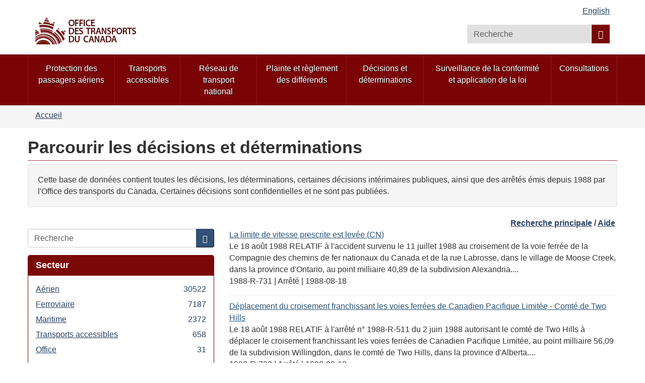

--- FILE ---
content_type: text/html; charset=utf-8
request_url: https://otc-cta.gc.ca/fra/decisions?page=3932
body_size: 11773
content:
<!DOCTYPE html>
<!--[if lt IE 9]><html lang="fr" dir="ltr" class="no-js lt-ie9"><![endif]-->
<!--[if gt IE 8]><!-->
<html lang="fr" dir="ltr"
  xmlns:og="http://ogp.me/ns#">
<!--<![endif]-->
<head>
  <link rel="profile" href="http://www.w3.org/1999/xhtml/vocab" />
  <meta charset="utf-8">
  <meta content="width=device-width,initial-scale=1" name="viewport" >
  <script type="text/x-mathjax-config">MathJax.Hub.Config({
  extensions: ['tex2jax.js'],
  jax: ['input/TeX','output/HTML-CSS'],
  tex2jax: {
    inlineMath: [ ['μ','μ'], ['\\(','\\)'] ],
    processEscapes: true,
    processClass: 'tex2jax',
    ignoreClass: 'html'
  },
  showProcessingMessages: false,
  messageStyle: 'none'
});</script><link rel="shortcut icon" href="https://otc-cta.gc.ca/sites/all/themes/cta2_bootstrap/images/cta_logo_leaf_offside_1.png" type="image/png" />
<script>window.rsConf = {general: {popupHref: '//app-na.readspeaker.com/cgi-bin/rsent?customerid=11965&lang=fr_fr&readid=block-system-main',usePost:true}};</script>
<meta name="robots" content="nofollow, noindex" />
<meta name="dcterms.creator" content="Boîte à outils de l&#039;expérience Web" />
<meta name="dcterms.language" title="ISO639-2" content="fra" />
<meta name="dcterms.subject" title="gccore" content="nul" />
<meta name="dcterms.title" content="Parcourir les décisions et déterminations" />
<noscript><link rel="stylesheet" href="https://otc-cta.gc.ca/profiles/wetkit/libraries/wet-boew/css/noscript.min.css" /></noscript>
  <title>Parcourir les décisions et déterminations | Office des transports du Canada</title>
  <!-- HTML5 element support for IE6-8 -->
  <!--[if lt IE 9]>
    <script src="https://cdn.jsdelivr.net/html5shiv/3.7.3/html5shiv-printshiv.min.js"></script>
    <script src="http://ajax.googleapis.com/ajax/libs/jquery/1.11.1/jquery.min.js"></script>
  <![endif]-->
  <link type="text/css" rel="stylesheet" href="https://otc-cta.gc.ca/sites/default/files/css/css_lQaZfjVpwP_oGNqdtWCSpJT1EMqXdMiU84ekLLxQnc4.css" media="all" />
<link type="text/css" rel="stylesheet" href="https://otc-cta.gc.ca/sites/default/files/css/css_KCnBMOB69UhpkxgbF4-Rp1QuCC5ma-CSQSmvB1LjEUY.css" media="all" />

<!--[if gte IE 9]><!-->
<link type="text/css" rel="stylesheet" href="https://otc-cta.gc.ca/sites/default/files/css/css_LXpXM8pBJRv7NPKudwLFU7cy1C5uNlygkaao85GEtCU.css" media="all" />
<!--<![endif]-->
<link type="text/css" rel="stylesheet" href="https://otc-cta.gc.ca/sites/default/files/css/css_9na7m4r3HpHA5O5U1e_pgZuR46GziEpfhLM6MMHr2EE.css" media="all" />
<link type="text/css" rel="stylesheet" href="https://otc-cta.gc.ca/sites/default/files/css/css_CmiPx83mod0rfJR05ZnnUGxBfhLelyXDcqXfmbsi8dA.css" media="all" />
<link type="text/css" rel="stylesheet" href="https://otc-cta.gc.ca/sites/default/files/css/css_LDiBp89Lwg33B6rC-K92nvac3FC4ajoTgMBhv4DtsX4.css" media="all" />
<style>.inner.wb-eqht div.panel-separator{display:none;}#wb-sm .menu > li a:focus,#wb-sm .menu > li a:hover{background:#b0151e !important;}#wb-sm .menu .active,#wb-sm .menu .selected,#wb-sm .menu .wb-navcurr{background:#b0151e !important;}#wb-sm{background:#7A0306;}#wb-sm .menu > li{border-left:1px solid #94171e !important;}#wb-sm .menu .wb-navcurr{background:#b0151e !important;}.cta-home-top.bg-gray .col-md-4{display:none;}.cta-home-top.bg-gray .col-md-8{width:100% !important;}.cta-home-mid{display:none !important;}.cta-panel-red{background-color:#941114;color:#fff;}.cta-home-top .col-md-12 .pane-links.col-md-8,.cta-home-top .col-md-12 .pane-links.col-md-4{padding-left:0;padding-right:0;}}body.i18n-en .content-listings .view-news-releases .views-row{padding-bottom:0.7em !important;margin-bottom:0.35em !important;}body.i18n-fr .content-listings .view-news-releases .views-row{padding-bottom:1.2em !important;margin-bottom:0.8em !important;}@media (min-width:992px){.pane-menu-menu-homepage-sidebar.col-md-8.pull-left{width:65% !important;}}.wb-tabs.carousel-s1 figure,.wb-tabs.carousel-s2 figure{background:rgba(36,56,80,0.9);}.pane-links h2.pane-title{background:rgba(36,56,80,0.9);border-color:rgba(36,56,80,0.9);}h2.pane-title{color:white;}.alert-notice a:focus,.alert-notice a:hover,.alert-danger a:focus,.alert-danger a:hover,.alert-warning a:focus,.alert-warning a:hover,.alert-success a:focus,.alert-success a:hover{color:#0535d2;}.cta-home-mid .container .row > div,.pane-links{border:1px solid rgba(36,56,80,0.9);}.pane-links li{border-top:1px solid rgba(36,56,80,0.9);}.pane-links h2.pane-title,.cta-home-mid h2.pane-title{background:rgba(36,56,80,0.9);border-color:rgba(36,56,80,0.9);}.btn.btn-secondary,.front .bg-white .btn.btn-primary{background:rgba(36,56,80,0.9);color:white;}.cta-home-bot .row{background:white;color:black;border:1px solid rgba(36,56,80,0.9);}.cta-home-bot h2.pane-title{color:#333 !important;}.cta-home-bot .btn btn-secondary span{color:white !important;}.front .homepage-chair img{background:#DDD;}form.webform-client-form div.form-type-radio label input,form.webform-client-form div.form-type-checkbox label input{height:20px;width:20px;position:relative;margin-right:5px;}body.page-node-submission div.webform-submission-info-text{width:100%;}div.panel-collapse.collapse.collapsed{display:none;}form.webform-client-form span.form-required{color:red;float:left;}form.webform-client-form div.form-type-textarea span.field-name{font-size:24px;}body.page-node-571130.page-node-done h1#wb-cont{display:none;}body.page-node-571130.page-node-done.i18n-fr ol.breadcrumb li.last a{color:white;}body.page-node-571130.page-node-done.i18n-fr ol.breadcrumb li.last a::before{content:"Formulaire de rétroaction sur l'accessibilité";color:#333;}body.i18n-en.page-node-571130.node-type-webform div.alert-warning{color:#f9f4d4;}body.i18n-en.page-node-571130.node-type-webform div.alert-warning::before{content:"Please note that you cannot submit an application at this time.  Please try again later.";color:#333;}body.i18n-fr.page-node-571130.node-type-webform div.alert-warning{color:#f9f4d4;}body.i18n-fr.page-node-571130.node-type-webform div.alert-warning::before{content:"Merci de noter que vous ne pouvez pas soumettre une nouvelle rétroaction à ce moment.  Veuillez réessayer plus tard.";color:#333;}.content-listings .views-row .views-field-counter .field-content a:hover,.content-listings .views-row .views-field-field-listing-title-long .field-content a:hover,.content-listings .views-row .views-field-title-field .field-content a:hover{color:#0535d2 !important;}section.openplus-66-33 h2.pane-title,body.node-type-enforcement-actions section.openplus-75-25 h2.pane-title{color:#333;}
</style>
  <script src="https://otc-cta.gc.ca/sites/default/files/js/js_Pt6OpwTd6jcHLRIjrE-eSPLWMxWDkcyYrPTIrXDSON0.js"></script>
<script src="https://otc-cta.gc.ca/sites/default/files/js/js_Nj7AYbNZJ1WiiHlUH9tHmB8OmpsTJ2_-s4UXgmm0X_Q.js"></script>
<script>document.createElement( "picture" );</script>
<script src="https://otc-cta.gc.ca/sites/default/files/js/js_kRPr8Am64vIqNsBwWrReBGHRLZcIsKB13mTwZ3cVO7w.js"></script>
<script src="https://otc-cta.gc.ca/sites/default/files/js/js_5TzSvzwKAOnepVbDowaygNtTUv3F54d8hVxhiZmq7rk.js"></script>
<script src="https://www.googletagmanager.com/gtag/js?id=G-38VWN4W742"></script>
<script>window.dataLayer = window.dataLayer || [];function gtag(){dataLayer.push(arguments)};gtag("js", new Date());gtag("set", "developer_id.dMDhkMT", true);gtag("config", "G-38VWN4W742", {"groups":"default","anonymize_ip":true});gtag("config", "UA-3593999-6", {"groups":"default","anonymize_ip":true});</script>
<script src="https://otc-cta.gc.ca/sites/default/files/js/js_h1-0SHf2Ktn8iH-b9N4w9wlCuUgO30Q3pJGov3IVolo.js"></script>
<script src="https://cdnjs.cloudflare.com/ajax/libs/mathjax/2.7.0/MathJax.js?config=TeX-AMS-MML_HTMLorMML"></script>
<script src="https://otc-cta.gc.ca/sites/default/files/js/js_NAY3K9ng7tFEIy24ocJFkvbhv10ZnZGLAQUGegqqFPo.js"></script>
<script>jQuery.extend(Drupal.settings, {"basePath":"\/","pathPrefix":"fra\/","setHasJsCookie":0,"ajaxPageState":{"theme":"cta2_bootstrap","theme_token":"i7A-XZVSxAgE6mxwM7Swgnc_CUb02_SR0K94BsFstZc","js":{"profiles\/wetkit\/libraries\/wet-boew\/js\/wet-boew.min.js":1,"profiles\/wetkit\/libraries\/theme-gcweb\/js\/theme.min.js":1,"profiles\/wetkit\/modules\/contrib\/picture\/picturefill2\/picturefill.min.js":1,"profiles\/wetkit\/modules\/contrib\/picture\/picture.min.js":1,"profiles\/wetkit\/themes\/bootstrap\/js\/bootstrap.js":1,"sites\/all\/modules\/contrib\/jquery_update\/replace\/jquery\/1.12\/jquery.min.js":1,"misc\/jquery-extend-3.4.0.js":1,"misc\/jquery-html-prefilter-3.5.0-backport.js":1,"misc\/jquery.once.js":1,"misc\/drupal.js":1,"sites\/all\/modules\/contrib\/jquery_update\/js\/jquery_browser.js":1,"sites\/all\/modules\/contrib\/jquery_update\/replace\/ui\/ui\/minified\/jquery.ui.core.min.js":1,"sites\/all\/modules\/contrib\/jquery_update\/replace\/ui\/ui\/minified\/jquery.ui.widget.min.js":1,"sites\/all\/modules\/contrib\/jquery_update\/replace\/ui\/ui\/minified\/jquery.ui.tabs.min.js":1,"sites\/all\/modules\/contrib\/jquery_update\/replace\/ui\/ui\/minified\/jquery.ui.accordion.min.js":1,"misc\/form-single-submit.js":1,"0":1,"profiles\/wetkit\/modules\/custom\/wetkit_theme\/js\/wetkit-accordion.js":1,"profiles\/wetkit\/modules\/contrib\/entityreference\/js\/entityreference.js":1,"profiles\/wetkit\/modules\/custom\/wetkit_admin\/wetkit-admin.js":1,"profiles\/wetkit\/modules\/custom\/wetkit_theme\/modules\/wetkit_bootstrapx\/js\/alert.js":1,"profiles\/wetkit\/modules\/custom\/wetkit_theme\/modules\/wetkit_bootstrapx\/js\/collapse.js":1,"profiles\/wetkit\/modules\/custom\/wetkit_theme\/modules\/wetkit_bootstrapx\/js\/tooltip.js":1,"profiles\/wetkit\/modules\/custom\/wetkit_theme\/modules\/wetkit_bootstrapx\/js\/vertical_tabs.js":1,"profiles\/wetkit\/modules\/custom\/wetkit_theme\/modules\/wetkit_emberx\/js\/wetkit-emberx.js":1,"profiles\/wetkit\/modules\/custom\/wetkit_widgets\/js\/wetkit_widgets.js":1,"sites\/all\/modules\/contrib\/mathjax\/mathjax.js":1,"public:\/\/languages\/fr_GhCXI_nJVzypSj3dGFrM95iQtB4lVnJ2uY0MKFQz-7U.js":1,"profiles\/wetkit\/libraries\/jstorage\/jstorage.min.js":1,"profiles\/wetkit\/modules\/contrib\/custom_search\/js\/custom_search.js":1,"misc\/form.js":1,"profiles\/wetkit\/modules\/custom\/wetkit_theme\/modules\/wetkit_bootstrapx\/js\/horizontal_tabs.js":1,"profiles\/wetkit\/themes\/bootstrap\/js\/misc\/_collapse.js":1,"profiles\/wetkit\/modules\/contrib\/facetapi\/facetapi.js":1,"profiles\/wetkit\/modules\/custom\/wetkit_bean\/js\/wetkit_bean.js":1,"profiles\/wetkit\/modules\/custom\/wetkit_admin\/modules\/wetkit_navbar\/js\/wetkit-navbar.js":1,"sites\/all\/modules\/contrib\/google_analytics\/googleanalytics.js":1,"https:\/\/www.googletagmanager.com\/gtag\/js?id=G-38VWN4W742":1,"1":1,"sites\/all\/modules\/custom\/itk_siteimprove\/js\/itk-siteimprove.js":1,"https:\/\/cdnjs.cloudflare.com\/ajax\/libs\/mathjax\/2.7.0\/MathJax.js?config=TeX-AMS-MML_HTMLorMML":1,"profiles\/wetkit\/themes\/wetkit_bootstrap\/js\/wetkit-bootstrap.modules.js":1,"sites\/all\/themes\/cta2_bootstrap\/js\/jquery.sticky.js":1,"sites\/all\/themes\/cta2_bootstrap\/js\/init.js":1},"css":{"modules\/system\/system.base.css":1,"misc\/ui\/jquery.ui.core.css":1,"misc\/ui\/jquery.ui.theme.css":1,"misc\/ui\/jquery.ui.tabs.css":1,"misc\/ui\/jquery.ui.accordion.css":1,"profiles\/wetkit\/libraries\/theme-gcweb\/css\/theme.min.css":1,"profiles\/wetkit\/modules\/custom\/wetkit_theme\/css\/wetkit-featured.css":1,"profiles\/wetkit\/modules\/custom\/wetkit_theme\/css\/wetkit-accordian.css":1,"sites\/all\/modules\/custom\/cta_webform\/css\/dashboard.css":1,"profiles\/wetkit\/modules\/contrib\/date\/date_api\/date.css":1,"profiles\/wetkit\/modules\/contrib\/date\/date_popup\/themes\/datepicker.1.7.css":1,"modules\/field\/theme\/field.css":1,"modules\/node\/node.css":1,"sites\/all\/modules\/custom\/openplus_layouts\/css\/openplus_layouts.css":1,"profiles\/wetkit\/modules\/contrib\/picture\/picture_wysiwyg.css":1,"profiles\/wetkit\/modules\/custom\/wetkit_admin\/wetkit-admin.css":1,"profiles\/wetkit\/modules\/custom\/wetkit_theme\/modules\/wetkit_emberx\/css\/ember-contextual.css":1,"profiles\/wetkit\/modules\/custom\/wetkit_theme\/modules\/wetkit_emberx\/css\/ember-ctools.css":1,"profiles\/wetkit\/modules\/custom\/wetkit_theme\/modules\/wetkit_emberx\/css\/ember-media.css":1,"profiles\/wetkit\/modules\/custom\/wetkit_theme\/modules\/wetkit_emberx\/css\/ember-modal.css":1,"profiles\/wetkit\/modules\/custom\/wetkit_theme\/modules\/wetkit_emberx\/css\/ember-panels-ipe.css":1,"profiles\/wetkit\/modules\/custom\/wetkit_layouts\/css\/layouts.css":1,"profiles\/wetkit\/modules\/custom\/wetkit_admin\/modules\/wetkit_navbar\/css\/wetkit-navbar.css":1,"profiles\/wetkit\/modules\/custom\/wetkit_widgets\/css\/wetkit_widgets.css":1,"profiles\/wetkit\/modules\/custom\/wetkit_wysiwyg\/css\/wetkit-wysiwyg.css":1,"sites\/all\/modules\/contrib\/views\/css\/views.css":1,"profiles\/wetkit\/css\/wetkit.css":1,"profiles\/wetkit\/modules\/custom\/wetkit_menu\/css\/wetkit_menu.css":1,"profiles\/wetkit\/libraries\/theme-gcweb\/css\/messages.min.css":1,"profiles\/wetkit\/modules\/contrib\/ctools\/css\/ctools.css":1,"profiles\/wetkit\/modules\/contrib\/panels\/css\/panels.css":1,"sites\/all\/modules\/custom\/openplus_layouts\/plugins\/layouts\/openplus_33_66\/openplus-33-66.css":1,"profiles\/wetkit\/modules\/custom\/wetkit_theme\/modules\/wetkit_bootstrapx\/css\/horizontal_tabs.css":1,"sites\/all\/libraries\/fontawesome\/css\/font-awesome.css":1,"profiles\/wetkit\/themes\/wetkit_bootstrap\/css\/wetkit_bootstrap.styles.css":1,"profiles\/wetkit\/themes\/wetkit_bootstrap\/css\/bootstrap_overrides.min.css":1,"sites\/all\/themes\/cta2_bootstrap\/css\/init.css":1,"profiles\/wetkit\/modules\/custom\/wetkit_bean\/css\/wetkit_bean.css":1,"profiles\/wetkit\/modules\/custom\/wetkit_core\/css\/wetkit_core.css":1,"profiles\/wetkit\/modules\/custom\/wetkit_search\/css\/wetkit_search.css":1,"profiles\/wetkit\/modules\/custom\/wetkit_wetboew\/css\/wetkit_wetboew.css":1,"0":1}},"admin_menu":{"suppress":1},"custom_search":{"form_target":"_self","solr":1},"urlIsAjaxTrusted":{"\/fra\/decisions":true,"\/fra\/recherche\/site\/%E7%8E%8B%E8%80%85%E7%A6%81%E8%A8%80%E9%98%9F%E5%8F%8B%E4%B8%BA%E4%BB%80%E4%B9%88%E8%A6%81%E4%B8%89%E6%AC%A1":true},"better_exposed_filters":{"views":{"rulings_search":{"displays":{"panel_pane_1":{"filters":[]}}}}},"facetapi":{"facets":[{"limit":20,"id":"facetapi-facet-search-apirulings-block-field-mode","searcher":"search_api@rulings","realmName":"block","facetName":"field_mode","queryType":null,"widget":"facetapi_links","showMoreText":"Show more","showFewerText":"Show fewer"},{"limit":20,"id":"facetapi-facet-search-apirulings-block-field-ruling-type","searcher":"search_api@rulings","realmName":"block","facetName":"field_ruling_type","queryType":null,"widget":"facetapi_links","showMoreText":"Show more","showFewerText":"Show fewer"},{"limit":"10","id":"facetapi-facet-search-apirulings-block-field-ruling-date","searcher":"search_api@rulings","realmName":"block","facetName":"field_ruling_date","queryType":"date","widget":"facetapi_links","showMoreText":"Show more","showFewerText":"Show fewer"}]},"googleanalytics":{"account":["G-38VWN4W742","UA-3593999-6"],"trackOutbound":1,"trackMailto":1,"trackDownload":1,"trackDownloadExtensions":"epub|7z|aac|arc|arj|asf|asx|avi|bin|csv|doc(x|m)?|dot(x|m)?|exe|flv|gif|gz|gzip|hqx|jar|jpe?g|js|mp(2|3|4|e?g)|mov(ie)?|msi|msp|pdf|phps|png|ppt(x|m)?|pot(x|m)?|pps(x|m)?|ppam|sld(x|m)?|thmx|qtm?|ra(m|r)?|sea|sit|tar|tgz|torrent|txt|wav|wma|wmv|wpd|xls(x|m|b)?|xlt(x|m)|xlam|xml|z|zip"},"currentPath":"decisions","currentPathIsAdmin":false,"itk_siteimprove":{"key":"6104476"},"bootstrap":{"anchorsFix":"0","anchorsSmoothScrolling":"0","formHasError":1,"popoverEnabled":1,"popoverOptions":{"animation":1,"html":0,"placement":"right","selector":"","trigger":"click","triggerAutoclose":1,"title":"","content":"","delay":0,"container":"body"},"tooltipEnabled":1,"tooltipOptions":{"animation":1,"html":0,"placement":"auto left","selector":"","trigger":"hover focus","delay":0,"container":"body"}}});</script>
</head>
<body class="cta2-bootstrap theme-gcweb html not-front not-logged-in one-sidebar sidebar-first page-decisions i18n-fr">
  <ul id="wb-tphp">
          <li class="wb-slc">
        <a class="wb-sl" href="#wb-cont">Passer au contenu principal</a>
      </li>
              <li class="wb-slc visible-md visible-lg">
        <a class="wb-sl" href="#wb-info">Passer à « À propos de ce site »</a>
      </li>
      </ul>
    <header id="navbar" role="banner" class="">
  <div id="wb-bnr" class="container">
    <section id="wb-lng" class="visible-md visible-lg text-right">
      <h2 class="wb-inv">Sélection de la langue</h2>
      <div class="row">
        <div class="col-md-12">
          <ul class="list-inline margin-bottom-none"><li id="wet-fullhd-lang"><a href="/eng/decisions?page=3932" class="link" hreflang="en" lang="en">English</a></li></ul>        </div>
      </div>
    </section>
    <div class="row">
      <div class="brand col-xs-8 col-sm-9 col-md-6">
                      <a href="/fra/accueil">
                          <img alt="Office des transports du Canada" src="https://otc-cta.gc.ca/sites/all/themes/cta2_bootstrap/images/cta_logo_fr.png"  />
                                  </a>
              </div>
      <section class="wb-mb-links col-xs-4 col-sm-3 visible-sm visible-xs" id="wb-glb-mn">
        <h2>Recherche et les menus</h2>
        <ul class="list-inline text-right chvrn">
          <li>
            <a href="#mb-pnl" title="Recherche et les menus" aria-controls="mb-pnl" class="overlay-lnk" role="button">
              <span class="glyphicon glyphicon-search">
                <span class="glyphicon glyphicon-th-list">
                  <span class="wb-inv">Recherche et les menus</span>
                </span>
              </span>
            </a>
          </li>
        </ul>
        <div id="mb-pnl"></div>
      </section>
        <section id="wb-srch" class="col-xs-6 text-right visible-md visible-lg">
            <h2 class="wb-inv">Recherche</h2>
                          <form class="search-form form-inline" role="search" name="search-form" action="/fra/recherche/site/%E7%8E%8B%E8%80%85%E7%A6%81%E8%A8%80%E9%98%9F%E5%8F%8B%E4%B8%BA%E4%BB%80%E4%B9%88%E8%A6%81%E4%B8%89%E6%AC%A1" method="post" id="search-form" accept-charset="UTF-8"><div><div class="form-item form-item-custom-search-blocks-form-1 form-type-textfield form-group"><input title="Tapez vos mots-clés dans la boîte de recherche" class="custom-search-box form-control form-text" placeholder="Recherche " type="search" id="wb-srch-q" name="custom_search_blocks_form_1" value="" size="15" maxlength="128" /></div><button data-icon="search" value="rechercher" name="wb-srch-sub" type="submit" id="wb-srch-sub" class="btn btn-primary btn-small form-submit"><span class="glyphicon-search glyphicon"></span><span class="wb-inv">Recherche</span></button>
<input type="hidden" name="delta" value="1" />
<input type="hidden" name="form_build_id" value="form-jimcXEjjEi8G7yAMQzAAWJaS6vOcnsZ7aJyD1jcKlKs" />
<input type="hidden" name="form_id" value="custom_search_blocks_form_1" />
<input type="hidden" name="custom_search_paths" value="search/site/[key]" />
</div></form>                    </section>
    </div>
  </div>
      <nav id="wb-sm" class="wb-menu visible-md visible-lg" data-trgt="mb-pnl">
      <div class="pnl-strt container nvbar">
        <h2 class="wb-inv">Menu des sujets</h2>
        <div class="row">
          <ul class="list-inline menu" role="menubar"><li class="first leaf menu-mlid-48410"><a href="https://rppa-appr.ca/fra">Protection des passagers aériens</a></li>
<li class="leaf menu-mlid-40493"><a href="/fra/transports-accessibles">Transports accessibles</a></li>
<li class="leaf menu-mlid-40520"><a href="/fra/reseau-national-transport">Réseau de transport national</a></li>
<li class="leaf menu-mlid-49998"><a href="/fra/plainte-et-reglement-des-differends">Plainte et règlement des différends</a></li>
<li class="leaf menu-mlid-39304"><a href="/fra/decisions-determinations">Décisions et déterminations</a></li>
<li class="leaf menu-mlid-48363"><a href="/fra/conformite-application-de-la-loi">Surveillance de la conformité et application de la loi</a></li>
<li class="last leaf menu-mlid-48427"><a href="/fra/consultations">Consultations</a></li>
</ul>        </div>
      </div>
    </nav>
      <nav id="wb-bc" property="breadcrumb">
    <div class="container">
      <div class="row">
        <div class="contextual-links-region"><ol class="breadcrumb"><li class="inline odd first last"><a href="/fra">Accueil</a></li></ol></div>      </div>
    </div>
  </nav>
</header>
<main role="main" class="container">
  <div class="row">
    <section>
                    <div class="region region-content">
    <section id="block-system-main" class="block block-system clearfix">

      
  <div class="panel-display openplus_33_66 clearfix " >
  <section class="openplus-33-66">
  	<div class="row">
          		<div class="col-md-12 top">
    			<div class="panel-pane pane-page-title"  id="wb-cont" >
  
      
  
  <div class="pane-content">
    <h1>Parcourir les décisions et déterminations</h1>
  </div>

  
  </div>
<div class="panel-separator"></div><div class="panel-pane pane-block pane-bean-decision-search-introduction-t"  >
  
      
  
  <div class="pane-content">
    <section>
  <div class="field field-name-field-bean-wetkit-body field-type-text-long field-label-hidden"><div class="field-items"><div class="field-item even"><section class="well">
	<p>Cette base de données contient toutes les décisions, les déterminations, certaines décisions intérimaires publiques, ainsi que des arrêtés émis depuis 1988 par l'Office des transports du Canada. Certaines décisions sont confidentielles et ne sont pas publiées. </p>
</section>
</div></div></div></section>
  </div>

  
  </div>
<div class="panel-separator"></div><div class="panel-pane pane-block pane-bean-decisions-browse-top-links"  >
  
      
  
  <div class="pane-content">
    <section>
  <div class="field field-name-field-bean-wetkit-body field-type-text-long field-label-hidden"><div class="field-items"><div class="field-item even"><p class="text-right"><strong><a href="https://otc-cta.gc.ca/fra/decisions-determinations">Recherche principale</a> / <a href="https://otc-cta.gc.ca/fra/aide-recherche-decisions">Aide</a> </strong></p>
</div></div></div></section>
  </div>

  
  </div>
    		</div>
        	</div>
  	<div class="row">
      	  	<div class="col-md-4 left">
	    	<div class="panel-pane pane-search-box"  >
  
      
  
  <div class="pane-content">
    <form class="search-form clearfix" action="/fra/decisions" method="post" id="search-form-2" accept-charset="UTF-8"><div><div class="form-wrapper form-group" id="edit-basic"><div class="input-group"><input placeholder="Recherche" class="form-control form-text" type="text" id="edit-keys" name="keys" value="" size="" maxlength="255" /><span class="input-group-btn"><button type="submit" class="btn btn-primary"><span class="icon glyphicon glyphicon-search" aria-hidden="true"></span></button></span></div><button class="element-invisible btn btn-primary btn-small form-submit" type="submit" id="edit-submit" name="op" value="Recherche">Recherche</button>
</div><input type="hidden" name="form_build_id" value="form-wMQP_usoWCq8MU8cc_eDYamlVhpp3ieaKUFg_u3opxI" />
<input type="hidden" name="form_id" value="search_form" />
</div></form>  </div>

  
  </div>
<div class="panel-separator"></div><div  class="panel-bootstrap-pane panel panel-primary pane-facet">
  
        <div  class="panel-heading">
      <h2  class="panel-title">
                  Secteur              </h2>
    </div>
    
  
  
  <div  class="panel-body">
    <div class="item-list"><ul class="facetapi-facetapi-links facetapi-facet-field-mode" id="facetapi-facet-search-apirulings-block-field-mode"><li class="leaf"><a href="/fra/decisions?f%5B0%5D=field_mode%3A1345" class="facetapi-inactive" rel="nofollow" id="facetapi-link--91">Aérien <span class="facetapi-facet-count">30522</span><span class="element-invisible"> Apply Aérien filter </span></a></li>
<li class="leaf"><a href="/fra/decisions?f%5B0%5D=field_mode%3A1347" class="facetapi-inactive" rel="nofollow" id="facetapi-link--92">Ferroviaire <span class="facetapi-facet-count">7187</span><span class="element-invisible"> Apply Ferroviaire filter </span></a></li>
<li class="leaf"><a href="/fra/decisions?f%5B0%5D=field_mode%3A1346" class="facetapi-inactive" rel="nofollow" id="facetapi-link--93">Maritime <span class="facetapi-facet-count">2372</span><span class="element-invisible"> Apply Maritime filter </span></a></li>
<li class="leaf"><a href="/fra/decisions?f%5B0%5D=field_mode%3A1344" class="facetapi-inactive" rel="nofollow" id="facetapi-link--94">Transports accessibles <span class="facetapi-facet-count">658</span><span class="element-invisible"> Apply Transports accessibles filter </span></a></li>
<li class="leaf"><a href="/fra/decisions?f%5B0%5D=field_mode%3A1348" class="facetapi-inactive" rel="nofollow" id="facetapi-link--95">Office <span class="facetapi-facet-count">31</span><span class="element-invisible"> Apply Office filter </span></a></li>
</ul></div>  </div>

  
  
  </div>
<div class="panel-separator"></div><div  class="panel-bootstrap-pane panel panel-primary pane-facet">
  
        <div  class="panel-heading">
      <h2  class="panel-title">
                  Type de décision              </h2>
    </div>
    
  
  
  <div  class="panel-body">
    <div class="item-list"><ul class="facetapi-facetapi-links facetapi-facet-field-ruling-type" id="facetapi-facet-search-apirulings-block-field-ruling-type"><li class="leaf"><a href="/fra/decisions?f%5B0%5D=field_ruling_type%3A1298" class="facetapi-inactive" rel="nofollow" id="facetapi-link--30">Décision <span class="facetapi-facet-count">19658</span><span class="element-invisible"> Apply Décision filter </span></a></li>
<li class="leaf"><a href="/fra/decisions?f%5B0%5D=field_ruling_type%3A1299" class="facetapi-inactive" rel="nofollow" id="facetapi-link--31">Arrêté <span class="facetapi-facet-count">18324</span><span class="element-invisible"> Apply Arrêté filter </span></a></li>
<li class="leaf"><a href="/fra/decisions?f%5B0%5D=field_ruling_type%3A1687" class="facetapi-inactive" rel="nofollow" id="facetapi-link--32">Détermination <span class="facetapi-facet-count">2013</span><span class="element-invisible"> Apply Détermination filter </span></a></li>
<li class="leaf"><a href="/fra/decisions?f%5B0%5D=field_ruling_type%3A1300" class="facetapi-inactive" rel="nofollow" id="facetapi-link--33">Lettre-décision <span class="facetapi-facet-count">293</span><span class="element-invisible"> Apply Lettre-décision filter </span></a></li>
</ul></div>  </div>

  
  
  </div>
<div class="panel-separator"></div><div  class="panel-bootstrap-pane panel panel-primary pane-facet">
  
        <div  class="panel-heading">
      <h2  class="panel-title">
                  Date              </h2>
    </div>
    
  
  
  <div  class="panel-body">
    <div class="item-list"><ul class="facetapi-facetapi-links facetapi-facet-field-ruling-date" id="facetapi-facet-search-apirulings-block-field-ruling-date"><li class="leaf"><a href="/fra/decisions?f%5B0%5D=field_ruling_date%3A2026" class="facetapi-inactive" rel="nofollow" id="facetapi-link--34">2026 <span class="facetapi-facet-count">15</span><span class="element-invisible"> Apply 2026 filter </span></a></li>
<li class="leaf"><a href="/fra/decisions?f%5B0%5D=field_ruling_date%3A2025" class="facetapi-inactive" rel="nofollow" id="facetapi-link--35">2025 <span class="facetapi-facet-count">425</span><span class="element-invisible"> Apply 2025 filter </span></a></li>
<li class="leaf"><a href="/fra/decisions?f%5B0%5D=field_ruling_date%3A2024" class="facetapi-inactive" rel="nofollow" id="facetapi-link--36">2024 <span class="facetapi-facet-count">408</span><span class="element-invisible"> Apply 2024 filter </span></a></li>
<li class="leaf"><a href="/fra/decisions?f%5B0%5D=field_ruling_date%3A2023" class="facetapi-inactive" rel="nofollow" id="facetapi-link--37">2023 <span class="facetapi-facet-count">638</span><span class="element-invisible"> Apply 2023 filter </span></a></li>
<li class="leaf"><a href="/fra/decisions?f%5B0%5D=field_ruling_date%3A2022" class="facetapi-inactive" rel="nofollow" id="facetapi-link--38">2022 <span class="facetapi-facet-count">582</span><span class="element-invisible"> Apply 2022 filter </span></a></li>
<li class="leaf"><a href="/fra/decisions?f%5B0%5D=field_ruling_date%3A2021" class="facetapi-inactive" rel="nofollow" id="facetapi-link--39">2021 <span class="facetapi-facet-count">558</span><span class="element-invisible"> Apply 2021 filter </span></a></li>
<li class="leaf"><a href="/fra/decisions?f%5B0%5D=field_ruling_date%3A2020" class="facetapi-inactive" rel="nofollow" id="facetapi-link--40">2020 <span class="facetapi-facet-count">606</span><span class="element-invisible"> Apply 2020 filter </span></a></li>
<li class="leaf"><a href="/fra/decisions?f%5B0%5D=field_ruling_date%3A2019" class="facetapi-inactive" rel="nofollow" id="facetapi-link--41">2019 <span class="facetapi-facet-count">560</span><span class="element-invisible"> Apply 2019 filter </span></a></li>
<li class="leaf"><a href="/fra/decisions?f%5B0%5D=field_ruling_date%3A2018" class="facetapi-inactive" rel="nofollow" id="facetapi-link--42">2018 <span class="facetapi-facet-count">589</span><span class="element-invisible"> Apply 2018 filter </span></a></li>
<li class="leaf"><a href="/fra/decisions?f%5B0%5D=field_ruling_date%3A2017" class="facetapi-inactive" rel="nofollow" id="facetapi-link--43">2017 <span class="facetapi-facet-count">563</span><span class="element-invisible"> Apply 2017 filter </span></a></li>
<li class="leaf"><a href="/fra/decisions?f%5B0%5D=field_ruling_date%3A2016" class="facetapi-inactive" rel="nofollow" id="facetapi-link--44">2016 <span class="facetapi-facet-count">616</span><span class="element-invisible"> Apply 2016 filter </span></a></li>
<li class="leaf"><a href="/fra/decisions?f%5B0%5D=field_ruling_date%3A2015" class="facetapi-inactive" rel="nofollow" id="facetapi-link--45">2015 <span class="facetapi-facet-count">654</span><span class="element-invisible"> Apply 2015 filter </span></a></li>
<li class="leaf"><a href="/fra/decisions?f%5B0%5D=field_ruling_date%3A2014" class="facetapi-inactive" rel="nofollow" id="facetapi-link--46">2014 <span class="facetapi-facet-count">724</span><span class="element-invisible"> Apply 2014 filter </span></a></li>
<li class="leaf"><a href="/fra/decisions?f%5B0%5D=field_ruling_date%3A2013" class="facetapi-inactive" rel="nofollow" id="facetapi-link--47">2013 <span class="facetapi-facet-count">878</span><span class="element-invisible"> Apply 2013 filter </span></a></li>
<li class="leaf"><a href="/fra/decisions?f%5B0%5D=field_ruling_date%3A2012" class="facetapi-inactive" rel="nofollow" id="facetapi-link--48">2012 <span class="facetapi-facet-count">950</span><span class="element-invisible"> Apply 2012 filter </span></a></li>
<li class="leaf"><a href="/fra/decisions?f%5B0%5D=field_ruling_date%3A2011" class="facetapi-inactive" rel="nofollow" id="facetapi-link--49">2011 <span class="facetapi-facet-count">995</span><span class="element-invisible"> Apply 2011 filter </span></a></li>
<li class="leaf"><a href="/fra/decisions?f%5B0%5D=field_ruling_date%3A2010" class="facetapi-inactive" rel="nofollow" id="facetapi-link--50">2010 <span class="facetapi-facet-count">1204</span><span class="element-invisible"> Apply 2010 filter </span></a></li>
<li class="leaf"><a href="/fra/decisions?f%5B0%5D=field_ruling_date%3A2009" class="facetapi-inactive" rel="nofollow" id="facetapi-link--51">2009 <span class="facetapi-facet-count">1160</span><span class="element-invisible"> Apply 2009 filter </span></a></li>
<li class="leaf"><a href="/fra/decisions?f%5B0%5D=field_ruling_date%3A2008" class="facetapi-inactive" rel="nofollow" id="facetapi-link--52">2008 <span class="facetapi-facet-count">1205</span><span class="element-invisible"> Apply 2008 filter </span></a></li>
<li class="leaf"><a href="/fra/decisions?f%5B0%5D=field_ruling_date%3A2007" class="facetapi-inactive" rel="nofollow" id="facetapi-link--53">2007 <span class="facetapi-facet-count">1241</span><span class="element-invisible"> Apply 2007 filter </span></a></li>
<li class="leaf"><a href="/fra/decisions?f%5B0%5D=field_ruling_date%3A2006" class="facetapi-inactive" rel="nofollow" id="facetapi-link--54">2006 <span class="facetapi-facet-count">1406</span><span class="element-invisible"> Apply 2006 filter </span></a></li>
<li class="leaf"><a href="/fra/decisions?f%5B0%5D=field_ruling_date%3A2005" class="facetapi-inactive" rel="nofollow" id="facetapi-link--55">2005 <span class="facetapi-facet-count">1468</span><span class="element-invisible"> Apply 2005 filter </span></a></li>
<li class="leaf"><a href="/fra/decisions?f%5B0%5D=field_ruling_date%3A2004" class="facetapi-inactive" rel="nofollow" id="facetapi-link--56">2004 <span class="facetapi-facet-count">1283</span><span class="element-invisible"> Apply 2004 filter </span></a></li>
<li class="leaf"><a href="/fra/decisions?f%5B0%5D=field_ruling_date%3A2003" class="facetapi-inactive" rel="nofollow" id="facetapi-link--57">2003 <span class="facetapi-facet-count">1385</span><span class="element-invisible"> Apply 2003 filter </span></a></li>
<li class="leaf"><a href="/fra/decisions?f%5B0%5D=field_ruling_date%3A2002" class="facetapi-inactive" rel="nofollow" id="facetapi-link--58">2002 <span class="facetapi-facet-count">1278</span><span class="element-invisible"> Apply 2002 filter </span></a></li>
<li class="leaf"><a href="/fra/decisions?f%5B0%5D=field_ruling_date%3A2001" class="facetapi-inactive" rel="nofollow" id="facetapi-link--59">2001 <span class="facetapi-facet-count">1309</span><span class="element-invisible"> Apply 2001 filter </span></a></li>
<li class="leaf"><a href="/fra/decisions?f%5B0%5D=field_ruling_date%3A2000" class="facetapi-inactive" rel="nofollow" id="facetapi-link--60">2000 <span class="facetapi-facet-count">1318</span><span class="element-invisible"> Apply 2000 filter </span></a></li>
<li class="leaf"><a href="/fra/decisions?f%5B0%5D=field_ruling_date%3A1999" class="facetapi-inactive" rel="nofollow" id="facetapi-link--61">1999 <span class="facetapi-facet-count">1377</span><span class="element-invisible"> Apply 1999 filter </span></a></li>
<li class="leaf"><a href="/fra/decisions?f%5B0%5D=field_ruling_date%3A1998" class="facetapi-inactive" rel="nofollow" id="facetapi-link--62">1998 <span class="facetapi-facet-count">1445</span><span class="element-invisible"> Apply 1998 filter </span></a></li>
<li class="leaf"><a href="/fra/decisions?f%5B0%5D=field_ruling_date%3A1997" class="facetapi-inactive" rel="nofollow" id="facetapi-link--63">1997 <span class="facetapi-facet-count">1493</span><span class="element-invisible"> Apply 1997 filter </span></a></li>
<li class="leaf"><a href="/fra/decisions?f%5B0%5D=field_ruling_date%3A1996" class="facetapi-inactive" rel="nofollow" id="facetapi-link--64">1996 <span class="facetapi-facet-count">1153</span><span class="element-invisible"> Apply 1996 filter </span></a></li>
<li class="leaf"><a href="/fra/decisions?f%5B0%5D=field_ruling_date%3A1995" class="facetapi-inactive" rel="nofollow" id="facetapi-link--65">1995 <span class="facetapi-facet-count">1402</span><span class="element-invisible"> Apply 1995 filter </span></a></li>
<li class="leaf"><a href="/fra/decisions?f%5B0%5D=field_ruling_date%3A1994" class="facetapi-inactive" rel="nofollow" id="facetapi-link--66">1994 <span class="facetapi-facet-count">1374</span><span class="element-invisible"> Apply 1994 filter </span></a></li>
<li class="leaf"><a href="/fra/decisions?f%5B0%5D=field_ruling_date%3A1993" class="facetapi-inactive" rel="nofollow" id="facetapi-link--67">1993 <span class="facetapi-facet-count">1293</span><span class="element-invisible"> Apply 1993 filter </span></a></li>
<li class="leaf"><a href="/fra/decisions?f%5B0%5D=field_ruling_date%3A1992" class="facetapi-inactive" rel="nofollow" id="facetapi-link--68">1992 <span class="facetapi-facet-count">1253</span><span class="element-invisible"> Apply 1992 filter </span></a></li>
<li class="leaf"><a href="/fra/decisions?f%5B0%5D=field_ruling_date%3A1991" class="facetapi-inactive" rel="nofollow" id="facetapi-link--69">1991 <span class="facetapi-facet-count">1234</span><span class="element-invisible"> Apply 1991 filter </span></a></li>
<li class="leaf"><a href="/fra/decisions?f%5B0%5D=field_ruling_date%3A1990" class="facetapi-inactive" rel="nofollow" id="facetapi-link--70">1990 <span class="facetapi-facet-count">1383</span><span class="element-invisible"> Apply 1990 filter </span></a></li>
<li class="leaf"><a href="/fra/decisions?f%5B0%5D=field_ruling_date%3A1989" class="facetapi-inactive" rel="nofollow" id="facetapi-link--71">1989 <span class="facetapi-facet-count">1087</span><span class="element-invisible"> Apply 1989 filter </span></a></li>
<li class="leaf"><a href="/fra/decisions?f%5B0%5D=field_ruling_date%3A1988" class="facetapi-inactive" rel="nofollow" id="facetapi-link--72">1988 <span class="facetapi-facet-count">1776</span><span class="element-invisible"> Apply 1988 filter </span></a></li>
</ul></div>  </div>

  
  
  </div>
		  </div>
                    <div class="col-md-8 right">
                <div class="panel-pane pane-views-panes pane-rulings-search-panel-pane-1 content-listings"  >
  
      
  
  <div class="pane-content">
    <div class="view view-rulings-search view-id-rulings_search view-display-id-panel_pane_1 view-dom-id-74814391b0a6170acf58771c64ccfa89">
        
  
  
      <div class="view-content">
        <div class="views-row views-row-1 views-row-odd views-row-first">
      
          
<div class="fieldset views-fieldset" data-module="views_fieldsets">

      <div class="views-field views-field-field-listing-title-long"><span class="field-content"><a href="/fra/decision/1988-r-731">La limite de vitesse prescrite est levée (CN)
</a></span></div>      <div class="views-field views-field-views-conditional"><span class="field-content">Le 18 août 1988

RELATIF à l'accident survenu le 11 juillet 1988 au croisement de la voie ferrée de la Compagnie des chemins de fer nationaux du Canada et de la rue Labrosse, dans le village de Moose Creek, dans la province d'Ontario, au point milliaire 40,89 de la subdivision Alexandria....</span></div>  
</div>

    
  <div class="views-field views-field-field-ruling-date">        <span class="field-content content-date">1988-R-731 | Arrêté | <span class="date-display-single">1988-08-18</span></span>  </div>  </div>
  <div class="views-row views-row-2 views-row-even">
      
          
<div class="fieldset views-fieldset" data-module="views_fieldsets">

      <div class="views-field views-field-field-listing-title-long"><span class="field-content"><a href="/fra/decision/1988-r-730">Déplacement du croisement franchissant les voies ferrées de Canadien Pacifique Limitée - Comté de Two Hills
</a></span></div>      <div class="views-field views-field-views-conditional"><span class="field-content">Le 18 août 1988

RELATIF à l'arrêté n° 1988-R-511 du 2 juin 1988 autorisant le comté de Two Hills à déplacer le croisement franchissant les voies ferrées de Canadien Pacifique Limitée, au point milliaire 56,09 de la subdivision Willingdon, dans le comté de Two Hills, dans la province d'Alberta....</span></div>  
</div>

    
  <div class="views-field views-field-field-ruling-date">        <span class="field-content content-date">1988-R-730 | Arrêté | <span class="date-display-single">1988-08-18</span></span>  </div>  </div>
  <div class="views-row views-row-3 views-row-odd">
      
          
<div class="fieldset views-fieldset" data-module="views_fieldsets">

      <div class="views-field views-field-field-listing-title-long"><span class="field-content"><a href="/fra/decision/1988-r-729">La limite de vitesse prescrite est levée (CN)
</a></span></div>      <div class="views-field views-field-views-conditional"><span class="field-content">Le 18 août 1988

RELATIF à l'accident survenu le 3 avril 1986 au croisement de la voie ferrée de la Compagnie des chemins de fer nationaux du Canada et de la route n° 132, dans la ville de Varennes, dans la province de Québec, au point milliaire 14,54 de la subdivision Sorel.

Référence n° 26782....</span></div>  
</div>

    
  <div class="views-field views-field-field-ruling-date">        <span class="field-content content-date">1988-R-729 | Arrêté | <span class="date-display-single">1988-08-18</span></span>  </div>  </div>
  <div class="views-row views-row-4 views-row-even">
      
          
<div class="fieldset views-fieldset" data-module="views_fieldsets">

      <div class="views-field views-field-field-listing-title-long"><span class="field-content"><a href="/fra/decision/1988-r-728">La limite de vitesse prescrite est levée (CP)
</a></span></div>      <div class="views-field views-field-views-conditional"><span class="field-content">Le 18 août 1988

RELATIF à l'accident survenu le 8 janvier 1988 au croisement de la voie ferrée de Canadien Pacifique Limitée et du chemin de comté n° 14, près d'Aspen Beach, dans la province d'Alberta, au point milliaire 7,70 de la subdivision Hoadley.

Référence n° 27811.1243

IL EST ORDONNÉ ET...</span></div>  
</div>

    
  <div class="views-field views-field-field-ruling-date">        <span class="field-content content-date">1988-R-728 | Arrêté | <span class="date-display-single">1988-08-18</span></span>  </div>  </div>
  <div class="views-row views-row-5 views-row-odd">
      
          
<div class="fieldset views-fieldset" data-module="views_fieldsets">

      <div class="views-field views-field-field-listing-title-long"><span class="field-content"><a href="/fra/decision/269-r-1988">Limites d'interconnexion - Domtar, Inc.
</a></span></div>      <div class="views-field views-field-views-conditional"><span class="field-content">Le 17 août 1988

RELATIVE à une demande présentée le 14 mars 1988 en vue de faire reconnaître par l'Office national des transports (ci-après l'Office) que les installations de Domtar Inc. situées à Donnacona (Québec) devraient être réputées être situées à l'intérieur des limites d'interconnexion d'...</span></div>  
</div>

    
  <div class="views-field views-field-field-ruling-date">        <span class="field-content content-date">269-R-1988 | Décision | <span class="date-display-single">1988-08-17</span></span>  </div>  </div>
  <div class="views-row views-row-6 views-row-even">
      
          
<div class="fieldset views-fieldset" data-module="views_fieldsets">

      <div class="views-field views-field-field-listing-title-long"><span class="field-content"><a href="/fra/decision/266-a-1988">Service international à la demande (affrètement avec restriction) de la classe 9-4R - Rosenbalm Aviation, Inc.
</a></span></div>      <div class="views-field views-field-views-conditional"><span class="field-content">Le 17 août 1988

DEMANDE présentée par Rosenbalm Aviation, Inc. de Ypsilanti, Michigan, U.S.A. en vue d'obtenir une licence pour l'exploitation d'un service international à la demande (affrètement avec restriction) de la classe 9-4R pour le transport de marchandises entre le Canada et l'étranger...</span></div>  
</div>

    
  <div class="views-field views-field-field-ruling-date">        <span class="field-content content-date">266-A-1988 | Décision | <span class="date-display-single">1988-08-17</span></span>  </div>  </div>
  <div class="views-row views-row-7 views-row-odd">
      
          
<div class="fieldset views-fieldset" data-module="views_fieldsets">

      <div class="views-field views-field-field-listing-title-long"><span class="field-content"><a href="/fra/decision/268-a-1988">Modification à une licence - Burrard Air Ltd.
</a></span></div>      <div class="views-field views-field-views-conditional"><span class="field-content">Le 17 août 1988

DEMANDE présentée par Burrard Air Ltd. en vue de modifier la licence n A.T.C. 2580/76(C) en remplaçant la base d'exploitation à l'aéroport international de Vancouver (Colombie-Britannique) par Victoria (Colombie-Britannique).
DÉCISION : AGRÉMENT DE LA DEMANDE.

Référence n 2-B382-...</span></div>  
</div>

    
  <div class="views-field views-field-field-ruling-date">        <span class="field-content content-date">268-A-1988 | Décision | <span class="date-display-single">1988-08-17</span></span>  </div>  </div>
  <div class="views-row views-row-8 views-row-even">
      
          
<div class="fieldset views-fieldset" data-module="views_fieldsets">

      <div class="views-field views-field-field-listing-title-long"><span class="field-content"><a href="/fra/decision/271-a-1988">Service international à la demande (affrètement avec restriction) de la classe 9-4R - Nomads, Inc.
</a></span></div>      <div class="views-field views-field-views-conditional"><span class="field-content">Le 17 août 1988

DEMANDE présentée par Nomads, Inc. de Détroit (Michigan), aux États-Unis d'Amérique, en vue d'obtenir une licence pour l'exploitation d'un service international à la demande (affrètement avec restriction) de la classe 9-4R pour le transport de passagers et de marchandises entre le...</span></div>  
</div>

    
  <div class="views-field views-field-field-ruling-date">        <span class="field-content content-date">271-A-1988 | Décision | <span class="date-display-single">1988-08-17</span></span>  </div>  </div>
  <div class="views-row views-row-9 views-row-odd">
      
          
<div class="fieldset views-fieldset" data-module="views_fieldsets">

      <div class="views-field views-field-field-listing-title-long"><span class="field-content"><a href="/fra/decision/267-a-1988">Service international à la demande (affrètement) de la classe 9-4 - Snug Harbor Airways
</a></span></div>      <div class="views-field views-field-views-conditional"><span class="field-content">Le 17 août 1988

DEMANDE présentée par Snug Harbor Airways de Bangor (Maine), aux États-Unis d'Amérique, en vue d'obtenir une licence pour l'exploitation d'un service international à la demande (affrètement) de la classe 9-4 en vue d'assurer le transport entre des points situés au Canada et aux...</span></div>  
</div>

    
  <div class="views-field views-field-field-ruling-date">        <span class="field-content content-date">267-A-1988 | Décision | <span class="date-display-single">1988-08-17</span></span>  </div>  </div>
  <div class="views-row views-row-10 views-row-even views-row-last">
      
          
<div class="fieldset views-fieldset" data-module="views_fieldsets">

      <div class="views-field views-field-field-listing-title-long"><span class="field-content"><a href="/fra/decision/265-a-1988">Service international &agrave; la demande (affr&egrave;tement) de la classe 9-4 - 142855 Canada Lt&eacute;e s/n Air St-Hubert Enr.
</a></span></div>      <div class="views-field views-field-views-conditional"><span class="field-content">Le 17 août 1988

DEMANDE présentée par 142855 Canada Ltée exerçant son activité sous le nom de Air St-Hubert Enr. en vue d'obtenir une licence pour l'exploitation d'un service international à la demande (affrètement) de la classe 9-4 par aéronefs à voilure fixe du groupe C, à partir d'une base...</span></div>  
</div>

    
  <div class="views-field views-field-field-ruling-date">        <span class="field-content content-date">265-A-1988 | Décision | <span class="date-display-single">1988-08-17</span></span>  </div>  </div>
    </div>
  
      <div class="text-center"><div class="item-list"><ul class="pagination"><li class="pager-first"><a title="Aller à la première page" href="/fra/decisions">« premier</a></li>
<li class="prev"><a title="Aller à la page précédente" href="/fra/decisions?page=3931">‹ précédent</a></li>
<li class="pager-ellipsis disabled"><span>…</span></li>
<li><a title="Aller à la page 3929" href="/fra/decisions?page=3928">3929</a></li>
<li><a title="Aller à la page 3930" href="/fra/decisions?page=3929">3930</a></li>
<li><a title="Aller à la page 3931" href="/fra/decisions?page=3930">3931</a></li>
<li><a title="Aller à la page 3932" href="/fra/decisions?page=3931">3932</a></li>
<li class="active"><span>3933</span></li>
<li><a title="Aller à la page 3934" href="/fra/decisions?page=3933">3934</a></li>
<li><a title="Aller à la page 3935" href="/fra/decisions?page=3934">3935</a></li>
<li><a title="Aller à la page 3936" href="/fra/decisions?page=3935">3936</a></li>
<li><a title="Aller à la page 3937" href="/fra/decisions?page=3936">3937</a></li>
<li class="pager-ellipsis disabled"><span>…</span></li>
<li class="next"><a title="Aller à la page suivante" href="/fra/decisions?page=3933">suivant ›</a></li>
<li class="pager-last"><a title="Aller à la dernière page" href="/fra/decisions?page=4028">dernier »</a></li>
</ul></div></div>  
  
  
  
  
</div>  </div>

  
  </div>
      </div>
	  </div>
	<div class="row">
      	</div>
  </section>
</div>

</section>
  </div>
    </section>
  </div>
</main>
  <footer role="contentinfo" id="wb-info">
  <nav class="container wb-navcurr">
    <!--<h2 class="wb-inv">About government</h2>
      <ul class="list-unstyled colcount-sm-2 colcount-md-3">-->
        
<div class="panel-display openplus_fourth clearfix " id="mini-panel-mid_footer">

  <section class="openplus-fourth">
  	<div class="row">
        	</div>
  	<div class="row">
      	  	<div class="col-sm-6 col-md-3 left">
	    	<div class="panel-pane pane-menu-tree pane-menu-wet-mid-footer"  >
  
        <h3 class="pane-title">
      À propos de l'Office    </h3>
    
  
  <div class="pane-content">
    <div class="menu-block-wrapper menu-block-ctools-menu-wet-mid-footer-1 menu-name-menu-wet-mid-footer parent-mlid-40495 menu-level-1">
  <ul class="menu nav"><li class="first leaf menu-mlid-40499"><a href="/fra/notre-organisme">Notre organisme</a></li>
<li class="leaf menu-mlid-41275"><a href="/fra/lois-et-reglements-accueil">Lois et règlements</a></li>
<li class="leaf menu-mlid-49404"><a href="/fra/laccessibilite-a-loffice-des-transports-canada">Accessibilité</a></li>
<li class="leaf menu-mlid-6529"><a href="/fra/carrieres">Carrières</a></li>
<li class="leaf menu-mlid-40500"><a href="/fra/rendement-et-statistiques">Rendement et statistiques</a></li>
<li class="leaf menu-mlid-6527"><a href="/fra/publications">Publications</a></li>
<li class="last leaf menu-mlid-48146"><a href="/fra/rapports-administratifs">Rapports administratifs</a></li>
</ul></div>
  </div>

  
  </div>
		  </div>
                <div class="col-sm-6 col-md-3 middle">
        <div class="panel-pane pane-menu-tree pane-menu-wet-mid-footer"  >
  
        <h3 class="pane-title">
      Nouvelles    </h3>
    
  
  <div class="pane-content">
    <div class="menu-block-wrapper menu-block-ctools-menu-wet-mid-footer-2 menu-name-menu-wet-mid-footer parent-mlid-40742 menu-level-1">
  <ul class="menu nav"><li class="first leaf menu-mlid-40743"><a href="/fra/nouvelles">Nouvelles</a></li>
<li class="last leaf menu-mlid-45261"><a href="/fra/discours">Discours et articles</a></li>
</ul></div>
  </div>

  
  </div>
      </div>
            		<div class="col-sm-6 col-md-3 right">
  	    	<div class="panel-pane pane-menu-tree pane-menu-wet-mid-footer"  >
  
        <h3 class="pane-title">
      Contactez-nous    </h3>
    
  
  <div class="pane-content">
    <div class="menu-block-wrapper menu-block-ctools-menu-wet-mid-footer-3 menu-name-menu-wet-mid-footer parent-mlid-40497 menu-level-1">
  <ul class="menu nav"><li class="first leaf menu-mlid-40502"><a href="/fra/contactez-nous">Téléphone, courriel et adresse postale</a></li>
<li class="leaf menu-mlid-40503"><a href="/fra/agents-verbalisateurs-regionaux">Agents régionaux d&#039;application de la loi (Agents verbalisateur régionaux)</a></li>
<li class="last leaf menu-mlid-41707"><a href="/fra/secretariat-de-loffice">Secrétariat de l’Office</a></li>
</ul></div>
  </div>

  
  </div>
  		</div>
                <div class="col-sm-6 col-md-3 right">
          <div class="panel-pane pane-menu-tree pane-menu-wet-mid-footer"  >
  
        <h3 class="pane-title">
      Restez branché    </h3>
    
  
  <div class="pane-content">
    <div class="menu-block-wrapper menu-block-ctools-menu-wet-mid-footer-4 menu-name-menu-wet-mid-footer parent-mlid-40498 menu-level-1">
  <ul class="menu nav"><li class="first leaf menu-mlid-40512"><a href="https://twitter.com/OTC_gc">Twitter @OTC_gc</a></li>
<li class="leaf menu-mlid-47289"><a href="https://www.youtube.com/channel/UCC-n9JB45R7cRvKVpHrHdGg">YouTube</a></li>
<li class="last leaf menu-mlid-40506"><a href="/fra/fils-nouvelles">Fils de nouvelles</a></li>
</ul></div>
  </div>

  
  </div>
      </div>
    	  </div>
	<div class="row">
      	</div>
  </section>
</div><!-- /.openplus_home -->
    <!-- </ul> -->
  </nav>
  <div class="brand">
    <div class="container">
      <div class="row ">
        <nav class="col-md-10 ftr-urlt-lnk">
          <h2 class="wb-inv">À propos de ce site</h2>
          <ul class="links"><li class="menu-40490 first"><a href="/fra/avis">Avis</a></li>
<li class="menu-40492 last"><a href="/fra/transparence">Transparence</a></li>
</ul>        </nav>
        <div class="col-xs-6 visible-sm visible-xs tofpg">
          <a href="#wb-cont">Haut de page<span class="glyphicon glyphicon-chevron-up"></span></a>
        </div>
        <div class="col-xs-6 col-md-2 text-right">
                                <object style='pointer-events: none;' data='/profiles/wetkit/libraries/theme-gcweb/assets/wmms-blk.svg' role="img" aria-label="Symbole du gouvernement du Canada" tabindex="-1" type="image/svg+xml">
              <img alt="WxT Logo" src="/profiles/wetkit/libraries/theme-gcweb/assets/wmms-blk.svg"  />
            </object>
                            </div>
      </div>
    </div>
  </div>
</footer>
  
<!--[if gte IE 9]><!-->
<script src="https://otc-cta.gc.ca/profiles/wetkit/libraries/wet-boew/js/wet-boew.min.js?v=4.0.35"></script>
<!--<![endif]-->
<script src="https://otc-cta.gc.ca/profiles/wetkit/libraries/theme-gcweb/js/theme.min.js?v=4.0.29"></script>
<script src="https://otc-cta.gc.ca/sites/default/files/js/js_7Ukqb3ierdBEL0eowfOKzTkNu-Le97OPm-UqTS5NENU.js"></script>
<script src="https://otc-cta.gc.ca/sites/default/files/js/js_MRdvkC2u4oGsp5wVxBG1pGV5NrCPW3mssHxIn6G9tGE.js"></script>
</body>
</html>
